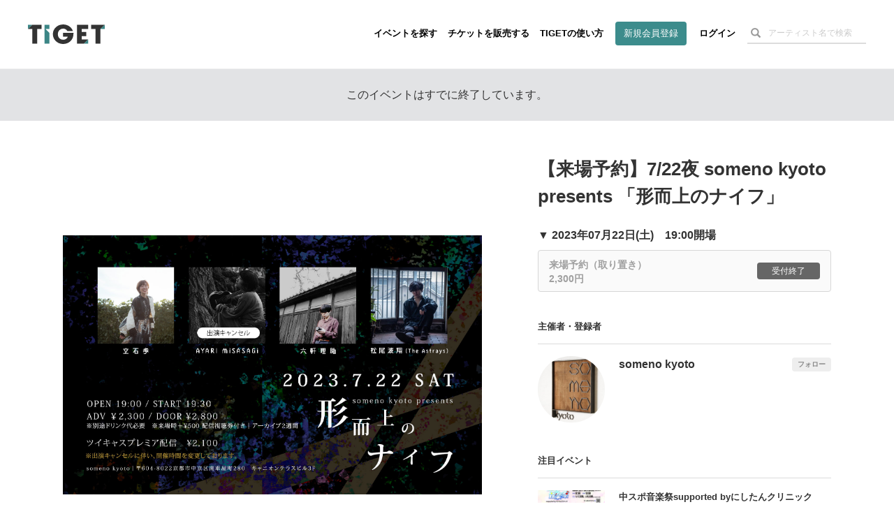

--- FILE ---
content_type: text/html; charset=utf-8
request_url: https://www.google.com/recaptcha/api2/aframe
body_size: 165
content:
<!DOCTYPE HTML><html><head><meta http-equiv="content-type" content="text/html; charset=UTF-8"></head><body><script nonce="zQdloQbdPdwfjDFfsf2mJQ">/** Anti-fraud and anti-abuse applications only. See google.com/recaptcha */ try{var clients={'sodar':'https://pagead2.googlesyndication.com/pagead/sodar?'};window.addEventListener("message",function(a){try{if(a.source===window.parent){var b=JSON.parse(a.data);var c=clients[b['id']];if(c){var d=document.createElement('img');d.src=c+b['params']+'&rc='+(localStorage.getItem("rc::a")?sessionStorage.getItem("rc::b"):"");window.document.body.appendChild(d);sessionStorage.setItem("rc::e",parseInt(sessionStorage.getItem("rc::e")||0)+1);localStorage.setItem("rc::h",'1769147948034');}}}catch(b){}});window.parent.postMessage("_grecaptcha_ready", "*");}catch(b){}</script></body></html>